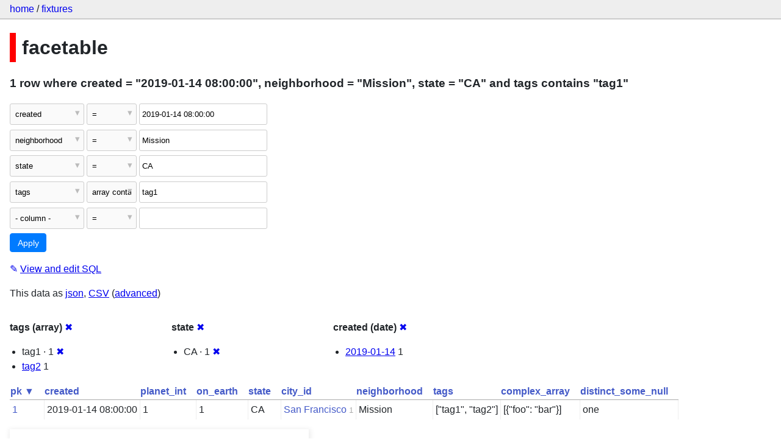

--- FILE ---
content_type: text/html; charset=utf-8
request_url: https://datasette-public.vercel.app/fixtures/facetable?created=2019-01-14+08%3A00%3A00&_facet=created&_facet=state&_facet_array=tags&neighborhood=Mission&_facet_date=created&tags__arraycontains=tag1&state=CA
body_size: 3495
content:
<!DOCTYPE html>
<html>
<head>
    <title>fixtures: facetable: 1 row
    where where created = &#34;2019-01-14 08:00:00&#34;, neighborhood = &#34;Mission&#34;, state = &#34;CA&#34; and tags contains &#34;tag1&#34;</title>
    <link rel="stylesheet" href="/-/static/app.css?4434ab">
    <meta name="viewport" content="width=device-width, initial-scale=1, shrink-to-fit=no">




<style>
@media only screen and (max-width: 576px) {

    .rows-and-columns td:nth-of-type(1):before { content: "pk"; }

    .rows-and-columns td:nth-of-type(2):before { content: "created"; }

    .rows-and-columns td:nth-of-type(3):before { content: "planet_int"; }

    .rows-and-columns td:nth-of-type(4):before { content: "on_earth"; }

    .rows-and-columns td:nth-of-type(5):before { content: "state"; }

    .rows-and-columns td:nth-of-type(6):before { content: "city_id"; }

    .rows-and-columns td:nth-of-type(7):before { content: "neighborhood"; }

    .rows-and-columns td:nth-of-type(8):before { content: "tags"; }

    .rows-and-columns td:nth-of-type(9):before { content: "complex_array"; }

    .rows-and-columns td:nth-of-type(10):before { content: "distinct_some_null"; }

}
</style>

</head>
<body class="table db-fixtures table-facetable">

<nav class="hd">
    <p class="crumbs">
        <a href="/">home</a> /
        <a href="/fixtures">fixtures</a>
    </p>
    
</nav>

<div class="bd">


<h1 style="padding-left: 10px; border-left: 10px solid #ff0000">facetable</h1>





    <h3>1 row
        where created = &#34;2019-01-14 08:00:00&#34;, neighborhood = &#34;Mission&#34;, state = &#34;CA&#34; and tags contains &#34;tag1&#34;
    </h3>


<form class="filters" action="/fixtures/facetable" method="get">
    
    
        <div class="filter-row">
            <div class="select-wrapper">
                <select name="_filter_column_1">
                    <option value="">- remove filter -</option>
                    
                          <option>pk</option>
                    
                          <option selected>created</option>
                    
                          <option>planet_int</option>
                    
                          <option>on_earth</option>
                    
                          <option>state</option>
                    
                          <option>city_id</option>
                    
                          <option>neighborhood</option>
                    
                          <option>tags</option>
                    
                          <option>complex_array</option>
                    
                          <option>distinct_some_null</option>
                    
                </select>
            </div><div class="select-wrapper filter-op">
                <select name="_filter_op_1">
                    
                        <option value="exact" selected>=</option>
                    
                        <option value="not">!=</option>
                    
                        <option value="contains">contains</option>
                    
                        <option value="endswith">ends with</option>
                    
                        <option value="startswith">starts with</option>
                    
                        <option value="gt">&gt;</option>
                    
                        <option value="gte">≥</option>
                    
                        <option value="lt">&lt;</option>
                    
                        <option value="lte">≤</option>
                    
                        <option value="like">like</option>
                    
                        <option value="glob">glob</option>
                    
                        <option value="in">in</option>
                    
                        <option value="notin">not in</option>
                    
                        <option value="arraycontains">array contains</option>
                    
                        <option value="date">date</option>
                    
                        <option value="isnull__1">is null</option>
                    
                        <option value="notnull__1">is not null</option>
                    
                        <option value="isblank__1">is blank</option>
                    
                        <option value="notblank__1">is not blank</option>
                    
                </select>
            </div><input type="text" name="_filter_value_1" class="filter-value" value="2019-01-14 08:00:00">
        </div>
    
        <div class="filter-row">
            <div class="select-wrapper">
                <select name="_filter_column_2">
                    <option value="">- remove filter -</option>
                    
                          <option>pk</option>
                    
                          <option>created</option>
                    
                          <option>planet_int</option>
                    
                          <option>on_earth</option>
                    
                          <option>state</option>
                    
                          <option>city_id</option>
                    
                          <option selected>neighborhood</option>
                    
                          <option>tags</option>
                    
                          <option>complex_array</option>
                    
                          <option>distinct_some_null</option>
                    
                </select>
            </div><div class="select-wrapper filter-op">
                <select name="_filter_op_2">
                    
                        <option value="exact" selected>=</option>
                    
                        <option value="not">!=</option>
                    
                        <option value="contains">contains</option>
                    
                        <option value="endswith">ends with</option>
                    
                        <option value="startswith">starts with</option>
                    
                        <option value="gt">&gt;</option>
                    
                        <option value="gte">≥</option>
                    
                        <option value="lt">&lt;</option>
                    
                        <option value="lte">≤</option>
                    
                        <option value="like">like</option>
                    
                        <option value="glob">glob</option>
                    
                        <option value="in">in</option>
                    
                        <option value="notin">not in</option>
                    
                        <option value="arraycontains">array contains</option>
                    
                        <option value="date">date</option>
                    
                        <option value="isnull__1">is null</option>
                    
                        <option value="notnull__1">is not null</option>
                    
                        <option value="isblank__1">is blank</option>
                    
                        <option value="notblank__1">is not blank</option>
                    
                </select>
            </div><input type="text" name="_filter_value_2" class="filter-value" value="Mission">
        </div>
    
        <div class="filter-row">
            <div class="select-wrapper">
                <select name="_filter_column_3">
                    <option value="">- remove filter -</option>
                    
                          <option>pk</option>
                    
                          <option>created</option>
                    
                          <option>planet_int</option>
                    
                          <option>on_earth</option>
                    
                          <option selected>state</option>
                    
                          <option>city_id</option>
                    
                          <option>neighborhood</option>
                    
                          <option>tags</option>
                    
                          <option>complex_array</option>
                    
                          <option>distinct_some_null</option>
                    
                </select>
            </div><div class="select-wrapper filter-op">
                <select name="_filter_op_3">
                    
                        <option value="exact" selected>=</option>
                    
                        <option value="not">!=</option>
                    
                        <option value="contains">contains</option>
                    
                        <option value="endswith">ends with</option>
                    
                        <option value="startswith">starts with</option>
                    
                        <option value="gt">&gt;</option>
                    
                        <option value="gte">≥</option>
                    
                        <option value="lt">&lt;</option>
                    
                        <option value="lte">≤</option>
                    
                        <option value="like">like</option>
                    
                        <option value="glob">glob</option>
                    
                        <option value="in">in</option>
                    
                        <option value="notin">not in</option>
                    
                        <option value="arraycontains">array contains</option>
                    
                        <option value="date">date</option>
                    
                        <option value="isnull__1">is null</option>
                    
                        <option value="notnull__1">is not null</option>
                    
                        <option value="isblank__1">is blank</option>
                    
                        <option value="notblank__1">is not blank</option>
                    
                </select>
            </div><input type="text" name="_filter_value_3" class="filter-value" value="CA">
        </div>
    
        <div class="filter-row">
            <div class="select-wrapper">
                <select name="_filter_column_4">
                    <option value="">- remove filter -</option>
                    
                          <option>pk</option>
                    
                          <option>created</option>
                    
                          <option>planet_int</option>
                    
                          <option>on_earth</option>
                    
                          <option>state</option>
                    
                          <option>city_id</option>
                    
                          <option>neighborhood</option>
                    
                          <option selected>tags</option>
                    
                          <option>complex_array</option>
                    
                          <option>distinct_some_null</option>
                    
                </select>
            </div><div class="select-wrapper filter-op">
                <select name="_filter_op_4">
                    
                        <option value="exact">=</option>
                    
                        <option value="not">!=</option>
                    
                        <option value="contains">contains</option>
                    
                        <option value="endswith">ends with</option>
                    
                        <option value="startswith">starts with</option>
                    
                        <option value="gt">&gt;</option>
                    
                        <option value="gte">≥</option>
                    
                        <option value="lt">&lt;</option>
                    
                        <option value="lte">≤</option>
                    
                        <option value="like">like</option>
                    
                        <option value="glob">glob</option>
                    
                        <option value="in">in</option>
                    
                        <option value="notin">not in</option>
                    
                        <option value="arraycontains" selected>array contains</option>
                    
                        <option value="date">date</option>
                    
                        <option value="isnull__1">is null</option>
                    
                        <option value="notnull__1">is not null</option>
                    
                        <option value="isblank__1">is blank</option>
                    
                        <option value="notblank__1">is not blank</option>
                    
                </select>
            </div><input type="text" name="_filter_value_4" class="filter-value" value="tag1">
        </div>
    
    <div class="filter-row">
        <div class="select-wrapper">
            <select name="_filter_column">
                <option value="">- column -</option>
                
                      <option>pk</option>
                
                      <option>created</option>
                
                      <option>planet_int</option>
                
                      <option>on_earth</option>
                
                      <option>state</option>
                
                      <option>city_id</option>
                
                      <option>neighborhood</option>
                
                      <option>tags</option>
                
                      <option>complex_array</option>
                
                      <option>distinct_some_null</option>
                
            </select>
        </div><div class="select-wrapper filter-op">
            <select name="_filter_op">
                
                    <option value="exact">=</option>
                
                    <option value="not">!=</option>
                
                    <option value="contains">contains</option>
                
                    <option value="endswith">ends with</option>
                
                    <option value="startswith">starts with</option>
                
                    <option value="gt">&gt;</option>
                
                    <option value="gte">≥</option>
                
                    <option value="lt">&lt;</option>
                
                    <option value="lte">≤</option>
                
                    <option value="like">like</option>
                
                    <option value="glob">glob</option>
                
                    <option value="in">in</option>
                
                    <option value="notin">not in</option>
                
                    <option value="arraycontains">array contains</option>
                
                    <option value="date">date</option>
                
                    <option value="isnull__1">is null</option>
                
                    <option value="notnull__1">is not null</option>
                
                    <option value="isblank__1">is blank</option>
                
                    <option value="notblank__1">is not blank</option>
                
            </select>
        </div><input type="text" name="_filter_value" class="filter-value">
    </div>
    <div class="filter-row">
        
            <div class="select-wrapper small-screen-only">
                <select name="_sort" id="sort_by">
                    <option value="">Sort...</option>
                    
                        
                            <option value="pk" selected>Sort by pk</option>
                        
                    
                        
                            <option value="created">Sort by created</option>
                        
                    
                        
                            <option value="planet_int">Sort by planet_int</option>
                        
                    
                        
                            <option value="on_earth">Sort by on_earth</option>
                        
                    
                        
                            <option value="state">Sort by state</option>
                        
                    
                        
                            <option value="city_id">Sort by city_id</option>
                        
                    
                        
                            <option value="neighborhood">Sort by neighborhood</option>
                        
                    
                        
                            <option value="tags">Sort by tags</option>
                        
                    
                        
                            <option value="complex_array">Sort by complex_array</option>
                        
                    
                        
                            <option value="distinct_some_null">Sort by distinct_some_null</option>
                        
                    
                </select>
            </div>
            <label class="sort_by_desc small-screen-only"><input type="checkbox" name="_sort_by_desc"> descending</label>
        
        
            <input type="hidden" name="_facet" value="tags">
        
            <input type="hidden" name="_facet" value="state">
        
            <input type="hidden" name="_facet" value="created">
        
        
        <input type="submit" value="Apply">
    </div>
</form>




    <p><a class="not-underlined" title="select pk, created, planet_int, on_earth, state, city_id, neighborhood, tags, complex_array, distinct_some_null from facetable where &#34;created&#34; = :p0 and &#34;neighborhood&#34; = :p1 and &#34;state&#34; = :p2 and rowid in (
            select facetable.rowid from facetable, json_each(facetable.tags) j
            where j.value = :p3
        ) order by pk limit 101" href="/fixtures?sql=select+pk%2C+created%2C+planet_int%2C+on_earth%2C+state%2C+city_id%2C+neighborhood%2C+tags%2C+complex_array%2C+distinct_some_null+from+facetable+where+%22created%22+%3D+%3Ap0+and+%22neighborhood%22+%3D+%3Ap1+and+%22state%22+%3D+%3Ap2+and+rowid+in+%28%0A++++++++++++select+facetable.rowid+from+facetable%2C+json_each%28facetable.tags%29+j%0A++++++++++++where+j.value+%3D+%3Ap3%0A++++++++%29+order+by+pk+limit+101&amp;p0=2019-01-14+08%3A00%3A00&p1=Mission&p2=CA&p3=tag1">&#x270e; <span class="underlined">View and edit SQL</span></a></p>


<p class="export-links">This data as <a href="/fixtures/facetable.json?created=2019-01-14 08:00:00&amp;_facet=created&amp;_facet=state&amp;_facet_array=tags&amp;neighborhood=Mission&amp;_facet_date=created&amp;tags__arraycontains=tag1&amp;state=CA&amp;_labels=on">json</a>, <a href="/fixtures/facetable.csv?created=2019-01-14 08:00:00&amp;_facet=created&amp;_facet=state&amp;_facet_array=tags&amp;neighborhood=Mission&amp;_facet_date=created&amp;tags__arraycontains=tag1&amp;state=CA&amp;_labels=on&amp;_size=max">CSV</a> (<a href="#export">advanced</a>)</p>






    <div class="facet-results">
        
            <div class="facet-info facet-fixtures-facetable-tags" id="facet-tags">
                <p class="facet-info-name">
                    <strong>tags (array)</strong>
                    
                        <a href="/fixtures/facetable?created=2019-01-14+08%3A00%3A00&amp;_facet=created&amp;_facet=state&amp;neighborhood=Mission&amp;_facet_date=created&amp;tags__arraycontains=tag1&amp;state=CA" class="cross">&#x2716;</a>
                    
                </p>
                <ul>
                    
                        
                            <li>tag1 &middot; 1 <a href="https://datasette-public.vercel.app/fixtures/facetable?created=2019-01-14+08%3A00%3A00&amp;_facet=created&amp;_facet=state&amp;_facet_array=tags&amp;neighborhood=Mission&amp;_facet_date=created&amp;state=CA" class="cross">&#x2716;</a></li>
                        
                    
                        
                            <li><a href="https://datasette-public.vercel.app/fixtures/facetable?created=2019-01-14+08%3A00%3A00&amp;_facet=created&amp;_facet=state&amp;_facet_array=tags&amp;neighborhood=Mission&amp;_facet_date=created&amp;tags__arraycontains=tag1&amp;state=CA&amp;tags__arraycontains=tag2">tag2</a> 1</li>
                        
                    
                    
                </ul>
            </div>
        
            <div class="facet-info facet-fixtures-facetable-state" id="facet-state">
                <p class="facet-info-name">
                    <strong>state</strong>
                    
                        <a href="/fixtures/facetable?created=2019-01-14+08%3A00%3A00&amp;_facet=created&amp;_facet_array=tags&amp;neighborhood=Mission&amp;_facet_date=created&amp;tags__arraycontains=tag1&amp;state=CA" class="cross">&#x2716;</a>
                    
                </p>
                <ul>
                    
                        
                            <li>CA &middot; 1 <a href="https://datasette-public.vercel.app/fixtures/facetable?created=2019-01-14+08%3A00%3A00&amp;_facet=created&amp;_facet=state&amp;_facet_array=tags&amp;neighborhood=Mission&amp;_facet_date=created&amp;tags__arraycontains=tag1" class="cross">&#x2716;</a></li>
                        
                    
                    
                </ul>
            </div>
        
            <div class="facet-info facet-fixtures-facetable-created" id="facet-created">
                <p class="facet-info-name">
                    <strong>created (date)</strong>
                    
                        <a href="/fixtures/facetable?created=2019-01-14+08%3A00%3A00&amp;_facet=created&amp;_facet=state&amp;_facet_array=tags&amp;neighborhood=Mission&amp;tags__arraycontains=tag1&amp;state=CA" class="cross">&#x2716;</a>
                    
                </p>
                <ul>
                    
                        
                            <li><a href="https://datasette-public.vercel.app/fixtures/facetable?created=2019-01-14+08%3A00%3A00&amp;_facet=created&amp;_facet=state&amp;_facet_array=tags&amp;neighborhood=Mission&amp;_facet_date=created&amp;tags__arraycontains=tag1&amp;state=CA&amp;created__date=2019-01-14">2019-01-14</a> 1</li>
                        
                    
                    
                </ul>
            </div>
        
    </div>



    <table class="rows-and-columns">
        <thead>
            <tr>
                
                    <th class="col-pk" scope="col">
                        
                            
                                <a href="/fixtures/facetable?created=2019-01-14+08%3A00%3A00&amp;_facet=created&amp;_facet=state&amp;_facet_array=tags&amp;neighborhood=Mission&amp;_facet_date=created&amp;tags__arraycontains=tag1&amp;state=CA&amp;_sort_desc=pk" rel="nofollow">pk&nbsp;▼</a>
                            
                        
                    </th>
                
                    <th class="col-created" scope="col">
                        
                            
                                <a href="/fixtures/facetable?created=2019-01-14+08%3A00%3A00&amp;_facet=created&amp;_facet=state&amp;_facet_array=tags&amp;neighborhood=Mission&amp;_facet_date=created&amp;tags__arraycontains=tag1&amp;state=CA&amp;_sort=created" rel="nofollow">created</a>
                            
                        
                    </th>
                
                    <th class="col-planet_int" scope="col">
                        
                            
                                <a href="/fixtures/facetable?created=2019-01-14+08%3A00%3A00&amp;_facet=created&amp;_facet=state&amp;_facet_array=tags&amp;neighborhood=Mission&amp;_facet_date=created&amp;tags__arraycontains=tag1&amp;state=CA&amp;_sort=planet_int" rel="nofollow">planet_int</a>
                            
                        
                    </th>
                
                    <th class="col-on_earth" scope="col">
                        
                            
                                <a href="/fixtures/facetable?created=2019-01-14+08%3A00%3A00&amp;_facet=created&amp;_facet=state&amp;_facet_array=tags&amp;neighborhood=Mission&amp;_facet_date=created&amp;tags__arraycontains=tag1&amp;state=CA&amp;_sort=on_earth" rel="nofollow">on_earth</a>
                            
                        
                    </th>
                
                    <th class="col-state" scope="col">
                        
                            
                                <a href="/fixtures/facetable?created=2019-01-14+08%3A00%3A00&amp;_facet=created&amp;_facet=state&amp;_facet_array=tags&amp;neighborhood=Mission&amp;_facet_date=created&amp;tags__arraycontains=tag1&amp;state=CA&amp;_sort=state" rel="nofollow">state</a>
                            
                        
                    </th>
                
                    <th class="col-city_id" scope="col">
                        
                            
                                <a href="/fixtures/facetable?created=2019-01-14+08%3A00%3A00&amp;_facet=created&amp;_facet=state&amp;_facet_array=tags&amp;neighborhood=Mission&amp;_facet_date=created&amp;tags__arraycontains=tag1&amp;state=CA&amp;_sort=city_id" rel="nofollow">city_id</a>
                            
                        
                    </th>
                
                    <th class="col-neighborhood" scope="col">
                        
                            
                                <a href="/fixtures/facetable?created=2019-01-14+08%3A00%3A00&amp;_facet=created&amp;_facet=state&amp;_facet_array=tags&amp;neighborhood=Mission&amp;_facet_date=created&amp;tags__arraycontains=tag1&amp;state=CA&amp;_sort=neighborhood" rel="nofollow">neighborhood</a>
                            
                        
                    </th>
                
                    <th class="col-tags" scope="col">
                        
                            
                                <a href="/fixtures/facetable?created=2019-01-14+08%3A00%3A00&amp;_facet=created&amp;_facet=state&amp;_facet_array=tags&amp;neighborhood=Mission&amp;_facet_date=created&amp;tags__arraycontains=tag1&amp;state=CA&amp;_sort=tags" rel="nofollow">tags</a>
                            
                        
                    </th>
                
                    <th class="col-complex_array" scope="col">
                        
                            
                                <a href="/fixtures/facetable?created=2019-01-14+08%3A00%3A00&amp;_facet=created&amp;_facet=state&amp;_facet_array=tags&amp;neighborhood=Mission&amp;_facet_date=created&amp;tags__arraycontains=tag1&amp;state=CA&amp;_sort=complex_array" rel="nofollow">complex_array</a>
                            
                        
                    </th>
                
                    <th class="col-distinct_some_null" scope="col">
                        
                            
                                <a href="/fixtures/facetable?created=2019-01-14+08%3A00%3A00&amp;_facet=created&amp;_facet=state&amp;_facet_array=tags&amp;neighborhood=Mission&amp;_facet_date=created&amp;tags__arraycontains=tag1&amp;state=CA&amp;_sort=distinct_some_null" rel="nofollow">distinct_some_null</a>
                            
                        
                    </th>
                
            </tr>
        </thead>
        <tbody>
        
            <tr>
                
                    <td class="col-pk"><a href="/fixtures/facetable/1">1</a></td>
                
                    <td class="col-created">2019-01-14 08:00:00</td>
                
                    <td class="col-planet_int">1</td>
                
                    <td class="col-on_earth">1</td>
                
                    <td class="col-state">CA</td>
                
                    <td class="col-city_id"><a href="/fixtures/facet_cities/1">San Francisco</a>&nbsp;<em>1</em></td>
                
                    <td class="col-neighborhood">Mission</td>
                
                    <td class="col-tags">[&#34;tag1&#34;, &#34;tag2&#34;]</td>
                
                    <td class="col-complex_array">[{&#34;foo&#34;: &#34;bar&#34;}]</td>
                
                    <td class="col-distinct_some_null">one</td>
                
            </tr>
        
        </tbody>
    </table>





    <div id="export" class="advanced-export">
        <h3>Advanced export</h3>
        <p>JSON shape:
            <a href="/fixtures/facetable.json?created=2019-01-14 08:00:00&amp;_facet=created&amp;_facet=state&amp;_facet_array=tags&amp;neighborhood=Mission&amp;_facet_date=created&amp;tags__arraycontains=tag1&amp;state=CA&amp;_labels=on">default</a>,
            <a href="/fixtures/facetable.json?created=2019-01-14 08:00:00&amp;_facet=created&amp;_facet=state&amp;_facet_array=tags&amp;neighborhood=Mission&amp;_facet_date=created&amp;tags__arraycontains=tag1&amp;state=CA&amp;_labels=on&amp;_shape=array">array</a>,
            <a href="/fixtures/facetable.json?created=2019-01-14 08:00:00&amp;_facet=created&amp;_facet=state&amp;_facet_array=tags&amp;neighborhood=Mission&amp;_facet_date=created&amp;tags__arraycontains=tag1&amp;state=CA&amp;_labels=on&amp;_shape=array&amp;_nl=on">newline-delimited</a>,
                <a href="/fixtures/facetable.json?created=2019-01-14 08:00:00&amp;_facet=created&amp;_facet=state&amp;_facet_array=tags&amp;neighborhood=Mission&amp;_facet_date=created&amp;tags__arraycontains=tag1&amp;state=CA&amp;_labels=on&amp;_shape=object">object</a>
            
        </p>
        <form action="/fixtures/facetable.csv" method="get">
            <p>
                CSV options:
                <label><input type="checkbox" name="_dl"> download file</label>
                <label><input type="checkbox" name="_labels" checked> expand labels</label>
                
                <input type="submit" value="Export CSV">
                
                    <input type="hidden" name="created" value="2019-01-14 08:00:00">
                
                    <input type="hidden" name="_facet_array" value="tags">
                
                    <input type="hidden" name="neighborhood" value="Mission">
                
                    <input type="hidden" name="_facet_date" value="created">
                
                    <input type="hidden" name="tags__arraycontains" value="tag1">
                
                    <input type="hidden" name="state" value="CA">
                
                    <input type="hidden" name="_size" value="max">
                
            </p>
        </form>
    </div>



    <pre class="wrapped-sql">CREATE TABLE facetable (
    pk integer primary key,
    created text,
    planet_int integer,
    on_earth integer,
    state text,
    city_id integer,
    neighborhood text,
    tags text,
    complex_array text,
    distinct_some_null,
    FOREIGN KEY (&#34;city_id&#34;) REFERENCES [facet_cities](id)
);</pre>





</div>

<div class="ft">Powered by <a href="https://github.com/simonw/datasette" title="Datasette v0.39">Datasette</a>
&middot; Query took 28.635ms

    
    
    
</div>




</body>
</html>